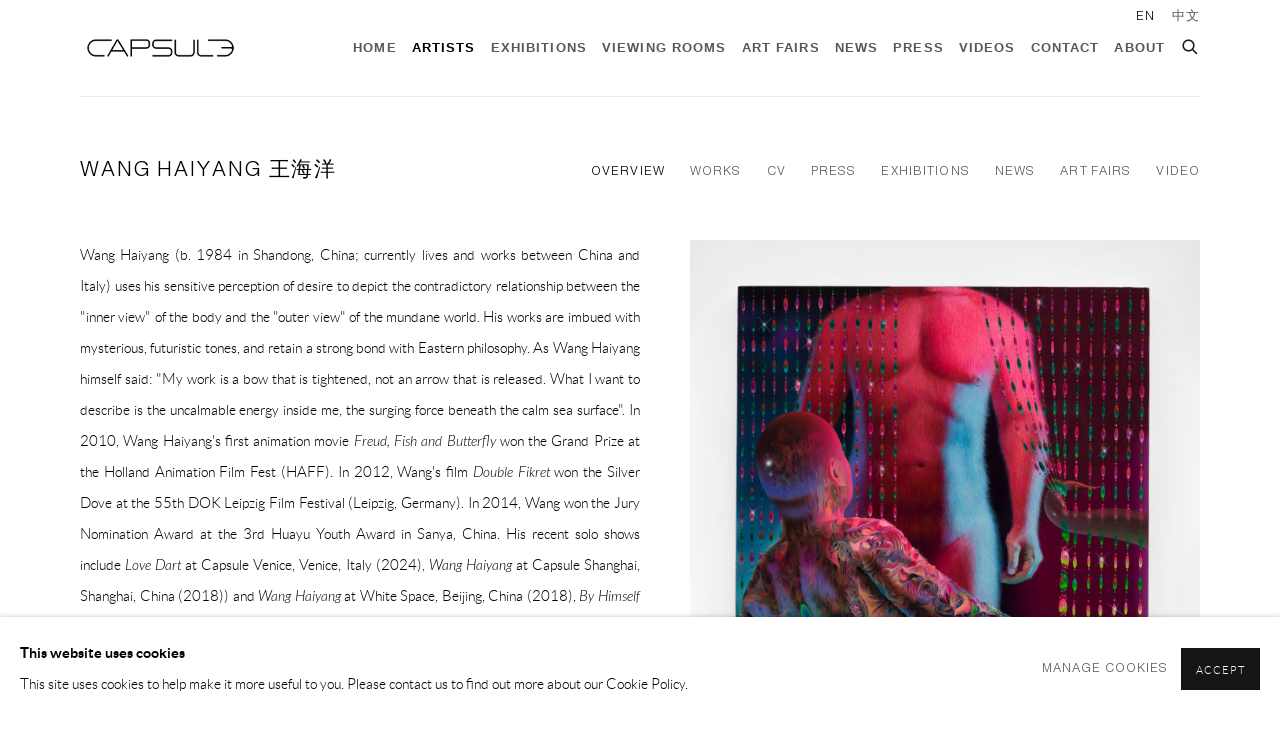

--- FILE ---
content_type: text/html; charset=utf-8
request_url: https://capsuleshanghai.com/artists/76-wang-haiyang/overview/
body_size: 9622
content:



                        
    <!DOCTYPE html>
    <!-- Site by Artlogic - https://artlogic.net -->
    <html lang="en">
        <head>
            <meta charset="utf-8">
            <title>Wang Haiyang 王海洋 - Overview | Capsule Shanghai</title>
        <meta property="og:site_name" content="Capsule Shanghai" />
        <meta property="og:title" content="Wang Haiyang 王海洋 - Overview" />
        <meta property="og:description" content="Wang Haiyang (b. 1984 in Shandong, China; currently lives and works between China and Italy) uses his sensitive perception of desire to depict the contradictory relationship between the &#34;inner view&#34; of the body and the &#34;outer view&#34; of the mundane world. His works are imbued with mysterious, futuristic tones, and..." />
        <meta property="og:image" content="https://artlogic-res.cloudinary.com/w_1200,h_630,c_fill,f_auto,fl_lossy,q_auto/ws-capsuleshanghai/usr/images/artists/group_images_override/items/a4/a4b4fc2547a248fcb1aa0f3d18c65b0e/why-0198_blue-dream-red-midsummer-night_2023.jpg" />
        <meta property="og:image:width" content="1200" />
        <meta property="og:image:height" content="630" />
        <meta property="twitter:card" content="summary_large_image">
        <meta property="twitter:url" content="https://capsuleshanghai.com/artists/76-wang-haiyang/overview/">
        <meta property="twitter:title" content="Wang Haiyang 王海洋 - Overview">
        <meta property="twitter:description" content="Wang Haiyang (b. 1984 in Shandong, China; currently lives and works between China and Italy) uses his sensitive perception of desire to depict the contradictory relationship between the &#34;inner view&#34; of the body and the &#34;outer view&#34; of the mundane world. His works are imbued with mysterious, futuristic tones, and...">
        <meta property="twitter:text:description" content="Wang Haiyang (b. 1984 in Shandong, China; currently lives and works between China and Italy) uses his sensitive perception of desire to depict the contradictory relationship between the &#34;inner view&#34; of the body and the &#34;outer view&#34; of the mundane world. His works are imbued with mysterious, futuristic tones, and...">
        <meta property="twitter:image" content="https://artlogic-res.cloudinary.com/w_1200,h_630,c_fill,f_auto,fl_lossy,q_auto/ws-capsuleshanghai/usr/images/artists/group_images_override/items/a4/a4b4fc2547a248fcb1aa0f3d18c65b0e/why-0198_blue-dream-red-midsummer-night_2023.jpg">
        <link rel="canonical" href="https://capsuleshanghai.com/artists/76-wang-haiyang/overview/" />
        <meta name="google" content="notranslate" />
            <meta name="description" content="Wang Haiyang (b. 1984 in Shandong, China; currently lives and works between China and Italy) uses his sensitive perception of desire to depict the contradictory relationship between the &#34;inner view&#34; of the body and the &#34;outer view&#34; of the mundane world. His works are imbued with mysterious, futuristic tones, and..." />
            <meta name="publication_date" content="2016-08-26 17:28:46" />
            <meta name="generator" content="Artlogic CMS - https://artlogic.net" />
            
            <meta name="accessibility_version" content="1.1"/>
            
            
                <meta name="viewport" content="width=device-width, minimum-scale=0.5, initial-scale=1.0" />

            

<link rel="icon" href="/images/favicon.ico" type="image/x-icon" />
<link rel="shortcut icon" href="/images/favicon.ico" type="image/x-icon" />

<meta name="application-name" content="Capsule Shanghai"/>
<meta name="msapplication-TileColor" content="#ffffff"/>
            
            <link rel="alternate" hreflang="en" href="https://capsuleshanghai.com/artists/76-wang-haiyang/overview/" />
<link rel="alternate" hreflang="zh" href="https://capsuleshanghai.com/zh/artists/76-wang-haiyang/overview/" />
            
                <link rel="stylesheet" media="print" href="/lib/g/2.0/styles/print.css">
                <link rel="stylesheet" media="print" href="/styles/print.css">

            <script>
            (window.Promise && window.Array.prototype.find) || document.write('<script src="/lib/js/polyfill/polyfill_es6.min.js"><\/script>');
            </script>


            
		<link data-context="helper" rel="stylesheet" type="text/css" href="/lib/webfonts/font-awesome/font-awesome-4.6.3/css/font-awesome.min.css?c=27042050002205&g=15b8ab62c01d8292f6807f91499c358e"/>
		<link data-context="helper" rel="stylesheet" type="text/css" href="/lib/archimedes/styles/archimedes-frontend-core.css?c=27042050002205&g=15b8ab62c01d8292f6807f91499c358e"/>
		<link data-context="helper" rel="stylesheet" type="text/css" href="/lib/archimedes/styles/accessibility.css?c=27042050002205&g=15b8ab62c01d8292f6807f91499c358e"/>
		<link data-context="helper" rel="stylesheet" type="text/css" href="/lib/jquery/1.12.4/plugins/jquery.archimedes-frontend-core-plugins-0.1.css?c=27042050002205&g=15b8ab62c01d8292f6807f91499c358e"/>
		<link data-context="helper" rel="stylesheet" type="text/css" href="/lib/jquery/1.12.4/plugins/fancybox-2.1.3/jquery.fancybox.css?c=27042050002205&g=15b8ab62c01d8292f6807f91499c358e"/>
		<link data-context="helper" rel="stylesheet" type="text/css" href="/lib/jquery/1.12.4/plugins/fancybox-2.1.3/jquery.fancybox.artlogic.css?c=27042050002205&g=15b8ab62c01d8292f6807f91499c358e"/>
		<link data-context="helper" rel="stylesheet" type="text/css" href="/lib/jquery/1.12.4/plugins/slick-1.8.1/slick.css?c=27042050002205&g=15b8ab62c01d8292f6807f91499c358e"/>
		<link data-context="helper" rel="stylesheet" type="text/css" href="/lib/jquery/plugins/roomview/1.0/jquery.roomview.1.0.css?c=27042050002205&g=15b8ab62c01d8292f6807f91499c358e"/>
		<link data-context="helper" rel="stylesheet" type="text/css" href="/lib/jquery/plugins/pageload/1.1/jquery.pageload.1.1.css?c=27042050002205&g=15b8ab62c01d8292f6807f91499c358e"/>
		<link data-context="helper" rel="stylesheet" type="text/css" href="/core/dynamic_base.css?c=27042050002205&g=15b8ab62c01d8292f6807f91499c358e"/>
		<link data-context="helper" rel="stylesheet" type="text/css" href="/core/dynamic_main.css?c=27042050002205&g=15b8ab62c01d8292f6807f91499c358e"/>
		<link data-context="helper" rel="stylesheet" type="text/css" href="/core/user_custom.css?c=27042050002205&g=15b8ab62c01d8292f6807f91499c358e"/>
		<link data-context="helper" rel="stylesheet" type="text/css" href="/core/dynamic_responsive.css?c=27042050002205&g=15b8ab62c01d8292f6807f91499c358e"/>
		<link data-context="helper" rel="stylesheet" type="text/css" href="/lib/webfonts/artlogic-site-icons/artlogic-site-icons-1.0/artlogic-site-icons.css?c=27042050002205&g=15b8ab62c01d8292f6807f91499c358e"/>
		<link data-context="helper" rel="stylesheet" type="text/css" href="/lib/jquery/plugins/plyr/3.5.10/plyr.css?c=27042050002205&g=15b8ab62c01d8292f6807f91499c358e"/>
		<link data-context="helper" rel="stylesheet" type="text/css" href="/lib/styles/fouc_prevention.css?c=27042050002205&g=15b8ab62c01d8292f6807f91499c358e"/>
<!-- add crtical css to improve performance -->
		<script data-context="helper"  src="/lib/jquery/1.12.4/jquery-1.12.4.min.js?c=27042050002205&g=15b8ab62c01d8292f6807f91499c358e"></script>
		<script data-context="helper" defer src="/lib/g/2.0/scripts/webpack_import_helpers.js?c=27042050002205&g=15b8ab62c01d8292f6807f91499c358e"></script>
		<script data-context="helper" defer src="/lib/jquery/1.12.4/plugins/jquery.browser.min.js?c=27042050002205&g=15b8ab62c01d8292f6807f91499c358e"></script>
		<script data-context="helper" defer src="/lib/jquery/1.12.4/plugins/jquery.easing.min.js?c=27042050002205&g=15b8ab62c01d8292f6807f91499c358e"></script>
		<script data-context="helper" defer src="/lib/jquery/1.12.4/plugins/jquery.archimedes-frontend-core-plugins-0.1.js?c=27042050002205&g=15b8ab62c01d8292f6807f91499c358e"></script>
		<script data-context="helper" defer src="/lib/jquery/1.12.4/plugins/jquery.fitvids.js?c=27042050002205&g=15b8ab62c01d8292f6807f91499c358e"></script>
		<script data-context="helper" defer src="/core/dynamic.js?c=27042050002205&g=15b8ab62c01d8292f6807f91499c358e"></script>
		<script data-context="helper" defer src="/lib/archimedes/scripts/archimedes-frontend-core.js?c=27042050002205&g=15b8ab62c01d8292f6807f91499c358e"></script>
		<script data-context="helper" defer src="/lib/archimedes/scripts/archimedes-frontend-modules.js?c=27042050002205&g=15b8ab62c01d8292f6807f91499c358e"></script>
		<script data-context="helper" type="module"  traceurOptions="--async-functions" src="/lib/g/2.0/scripts/galleries_js_loader__mjs.js?c=27042050002205&g=15b8ab62c01d8292f6807f91499c358e"></script>
		<script data-context="helper" defer src="/lib/g/2.0/scripts/feature_panels.js?c=27042050002205&g=15b8ab62c01d8292f6807f91499c358e"></script>
		<script data-context="helper" defer src="/lib/g/themes/aperture/2.0/scripts/script.js?c=27042050002205&g=15b8ab62c01d8292f6807f91499c358e"></script>
		<script data-context="helper" defer src="/lib/archimedes/scripts/recaptcha.js?c=27042050002205&g=15b8ab62c01d8292f6807f91499c358e"></script>
            
            

            
                


    <script>
        function get_cookie_preference(category) {
            result = false;
            try {
                var cookie_preferences = localStorage.getItem('cookie_preferences') || "";
                if (cookie_preferences) {
                    cookie_preferences = JSON.parse(cookie_preferences);
                    if (cookie_preferences.date) {
                        var expires_on = new Date(cookie_preferences.date);
                        expires_on.setDate(expires_on.getDate() + 365);
                        console.log('cookie preferences expire on', expires_on.toISOString());
                        var valid = expires_on > new Date();
                        if (valid && cookie_preferences.hasOwnProperty(category) && cookie_preferences[category]) {
                            result = true;
                        }
                    }
                }
            }
            catch(e) {
                console.warn('get_cookie_preference() failed');
                return result;
            }
            return result;
        }

        window.google_analytics_init = function(page){
            var collectConsent = true;
            var useConsentMode = false;
            var analyticsProperties = ['UA-141587848-16'];
            var analyticsCookieType = 'statistics';
            var disableGa = false;
            var sendToArtlogic = true;
            var artlogicProperties = {
                'UA': 'UA-157296318-1',
                'GA': 'G-GLQ6WNJKR5',
            };

            analyticsProperties = analyticsProperties.concat(Object.values(artlogicProperties));

            var uaAnalyticsProperties = analyticsProperties.filter((p) => p.startsWith('UA-'));
            var ga4AnalyticsProperties = analyticsProperties.filter((p) => p.startsWith('G-')).concat(analyticsProperties.filter((p) => p.startsWith('AW-')));

            if (collectConsent) {
                disableGa = !get_cookie_preference(analyticsCookieType);

                for (var i=0; i < analyticsProperties.length; i++){
                    var key = 'ga-disable-' + analyticsProperties[i];

                    window[key] = disableGa;
                }

                if (disableGa) {
                    if (document.cookie.length) {
                        var cookieList = document.cookie.split(/; */);

                        for (var i=0; i < cookieList.length; i++) {
                            var splitCookie = cookieList[i].split('='); //this.split('=');

                            if (splitCookie[0].indexOf('_ga') == 0 || splitCookie[0].indexOf('_gid') == 0 || splitCookie[0].indexOf('__utm') == 0) {
                                //h.deleteCookie(splitCookie[0]);
                                var domain = location.hostname;
                                var cookie_name = splitCookie[0];
                                document.cookie =
                                    cookie_name + "=" + ";path=/;domain="+domain+";expires=Thu, 01 Jan 1970 00:00:01 GMT";
                                // now delete the version without a subdomain
                                domain = domain.split('.');
                                domain.shift();
                                domain = domain.join('.');
                                document.cookie =
                                    cookie_name + "=" + ";path=/;domain="+domain+";expires=Thu, 01 Jan 1970 00:00:01 GMT";
                            }
                        }
                    }
                }
            }

            if (uaAnalyticsProperties.length) {
                (function(i,s,o,g,r,a,m){i['GoogleAnalyticsObject']=r;i[r]=i[r]||function(){
                (i[r].q=i[r].q||[]).push(arguments)},i[r].l=1*new Date();a=s.createElement(o),
                m=s.getElementsByTagName(o)[0];a.async=1;a.src=g;m.parentNode.insertBefore(a,m)
                })(window,document,'script','//www.google-analytics.com/analytics.js','ga');


                if (!disableGa) {
                    var anonymizeIps = false;

                    for (var i=0; i < uaAnalyticsProperties.length; i++) {
                        var propertyKey = '';

                        if (i > 0) {
                            propertyKey = 'tracker' + String(i + 1);
                        }

                        var createArgs = [
                            'create',
                            uaAnalyticsProperties[i],
                            'auto',
                        ];

                        if (propertyKey) {
                            createArgs.push({'name': propertyKey});
                        }

                        ga.apply(null, createArgs);

                        if (anonymizeIps) {
                            ga('set', 'anonymizeIp', true);
                        }

                        var pageViewArgs = [
                            propertyKey ? propertyKey + '.send' : 'send',
                            'pageview'
                        ]

                        if (page) {
                            pageViewArgs.push(page)
                        }

                        ga.apply(null, pageViewArgs);
                    }

                    if (sendToArtlogic) {
                        ga('create', 'UA-157296318-1', 'auto', {'name': 'artlogic_tracker'});

                        if (anonymizeIps) {
                            ga('set', 'anonymizeIp', true);
                        }

                        var pageViewArgs = [
                            'artlogic_tracker.send',
                            'pageview'
                        ]

                        if (page) {
                            pageViewArgs.push(page)
                        }

                        ga.apply(null, pageViewArgs);
                    }
                }
            }

            if (ga4AnalyticsProperties.length) {
                if (!disableGa || useConsentMode) {
                    (function(d, script) {
                        script = d.createElement('script');
                        script.type = 'text/javascript';
                        script.async = true;
                        script.src = 'https://www.googletagmanager.com/gtag/js?id=' + ga4AnalyticsProperties[0];
                        d.getElementsByTagName('head')[0].appendChild(script);
                    }(document));

                    window.dataLayer = window.dataLayer || [];
                    window.gtag = function (){dataLayer.push(arguments);}
                    window.gtag('js', new Date());

                    if (useConsentMode) {
                        gtag('consent', 'default', {
                            'ad_storage': 'denied',
                            'analytics_storage': 'denied',
                            'functionality_storage': 'denied',
                            'personalization_storage': 'denied',
                            'security': 'denied',
                        });

                        if (disableGa) {
                            // If this has previously been granted, it will need set back to denied (ie on cookie change)
                            gtag('consent', 'update', {
                                'analytics_storage': 'denied',
                            });
                        } else {
                            gtag('consent', 'update', {
                                'analytics_storage': 'granted',
                            });
                        }
                    }

                    for (var i=0; i < ga4AnalyticsProperties.length; i++) {
                        window.gtag('config', ga4AnalyticsProperties[i]);
                    }

                }
            }
        }

        var waitForPageLoad = true;

        if (waitForPageLoad) {
            window.addEventListener('load', function() {
                window.google_analytics_init();
                window.archimedes.archimedes_core.analytics.init();
            });
        } else {
            window.google_analytics_init();
        }
    </script>

            
                <meta name="google-site-verification" content="ya1P-35t-JLOfVeKMQIHhqd4tw5WXfWepG3qp20m_J4" />
            
            
            <noscript> 
                <style>
                    body {
                        opacity: 1 !important;
                    }
                </style>
            </noscript>
        </head>
        
        
        
        <body class="section-artists page-artists site-responsive responsive-top-size-1023 responsive-nav-slide-nav responsive-nav-side-position-fullscreen responsive-layout-forced-lists responsive-layout-forced-image-lists responsive-layout-forced-tile-lists analytics-track-all-links site-lib-version-2-0 scroll_sub_nav_enabled responsive_src_image_sizing hero_heading_title_position_overlay page-param-76-wang-haiyang page-param-id-76 page-param-overview page-param-type-artist_id page-param-type-subsection  layout-fixed-header site-type-template pageload-ajax-navigation-active layout-animation-enabled layout-lazyload-enabled" data-viewport-width="1024" data-site-name="capsuleshanghai" data-connected-db-name="capsuleshanghai" data-pathname="/artists/76-wang-haiyang/overview/"
    style="opacity: 0;"

>
            <script>document.getElementsByTagName('body')[0].className+=' browser-js-enabled';</script>
            


            
            






        <div id="responsive_slide_nav_content_wrapper">

    <div id="container">

        
    


    <div class="header-fixed-wrapper">
    <header id="header" class="clearwithin header_fixed   header_layout_left">
        <div class="inner clearwithin">

            


<div id="logo" class=" user-custom-logo-image"><a href="/">Capsule Shanghai</a></div>


            
                <div id="skiplink-container">
                    <div>
                        <a href="#main_content" class="skiplink">Skip to main content</a>
                    </div>
                </div>
            
        
            <div class="header-ui-wrapper">

                    <div id="responsive_slide_nav_wrapper" class="mobile_menu_align_center" data-nav-items-animation-delay>
                        <div id="responsive_slide_nav_wrapper_inner" data-responsive-top-size=1023>
                        
                            <nav id="top_nav" aria-label="Main site" class="navigation noprint clearwithin">
                                
<div id="top_nav_reveal" class="hidden"><ul><li><a href="#" role="button" aria-label="Close">Menu</a></li></ul></div>

        <ul class="topnav">
		<li class="topnav-filepath- topnav-label-home topnav-id-1"><a href="/" aria-label="Link to Capsule Shanghai Home page">Home</a></li>
		<li class="topnav-filepath-artists topnav-label-artists topnav-id-11 active"><a href="/artists/" aria-label="Link to Capsule Shanghai Artists page (current nav item)">Artists</a></li>
		<li class="topnav-filepath-exhibitions topnav-label-exhibitions topnav-id-13"><a href="/exhibitions/" aria-label="Link to Capsule Shanghai Exhibitions page">Exhibitions</a></li>
		<li class="topnav-filepath-viewing-room topnav-label-viewing-rooms topnav-id-23"><a href="/viewing-room/" aria-label="Link to Capsule Shanghai Viewing Rooms page">Viewing Rooms</a></li>
		<li class="topnav-filepath-art-fairs topnav-label-art-fairs topnav-id-22"><a href="/art-fairs/" aria-label="Link to Capsule Shanghai Art Fairs page">Art Fairs</a></li>
		<li class="topnav-filepath-news topnav-label-news topnav-id-15"><a href="/news/" aria-label="Link to Capsule Shanghai News page">News</a></li>
		<li class="topnav-filepath-press topnav-label-press topnav-id-18"><a href="/press/" aria-label="Link to Capsule Shanghai Press page">Press</a></li>
		<li class="topnav-filepath-video topnav-label-videos topnav-id-19"><a href="/video/" aria-label="Link to Capsule Shanghai Videos page">Videos</a></li>
		<li class="topnav-filepath-contact topnav-label-contact topnav-id-20"><a href="/contact/" aria-label="Link to Capsule Shanghai Contact page">Contact</a></li>
		<li class="topnav-filepath-about topnav-label-about topnav-id-21 last"><a href="/about/" aria-label="Link to Capsule Shanghai About page">About</a></li>
	</ul>


                                
                                

    <div id="topnav_translations" class="navigation noprint clearwithin">
        <ul>
            
            <li  class="lang_nav_en active"  data-language="en"><a aria-label="Translate site to EN (English)" href="/artists/76-wang-haiyang/overview/" class="no_proxy_dir_rewrite">EN</a></li>
                
                <li  class="lang_nav_zh "   data-language="en"><a aria-label="Translate site to 中文 (Chinese (Traditional))" href="/zh/artists/76-wang-haiyang/overview/" class="no_proxy_dir_rewrite">中文</a></li>
        </ul>
    </div>


                                
                                    <div id="topnav_search" class="header_quick_search noprint">
                                        <form method="get" action="/search/" id="topnav_search_form">
                                            <input id="topnav_search_field" type="text" class="header_quicksearch_field inputField" aria-label="Search" data-default-value="Search" value="" name="search" />
                                                <a href="javascript:void(0)" id="topnav_search_btn" class="header_quicksearch_btn link" aria-label="Submit search" role="button"><i class="quicksearch-icon"></i></a>
                                            <input type="submit" class="nojsSubmit" aria-label="Submit search" value="Go" style="display: none;" />
                                        </form>
                                    </div>
                            </nav>
                        
                        </div>
                    </div>
                

                <div class="header-icons-wrapper ">
                    
                    
                        <div id="header_quick_search" class="header_quick_search noprint header_quick_search_reveal">
                            <form method="get" action="/search/" id="header_quicksearch_form">
                                <input id="header_quicksearch_field" type="text" class="header_quicksearch_field inputField" aria-label="Submit" data-default-value="Search" value="" name="search" placeholder="Search" />
                                <a href="javascript:void(0)" id="header_quicksearch_btn" class="header_quicksearch_btn link" aria-label="Submit search"><i class="quicksearch-icon"></i></a>
                                <input type="submit" class="nojsSubmit" value="Go" aria-label="Submit search" style="display: none;" />
                            </form>
                        </div>


                    
     
                        <div id="slide_nav_reveal" tabindex="0" role="button">Menu</div>
                </div>
                
                

                

    <div id="translations_nav" class="navigation noprint clearwithin">
        <ul>
            
            <li  class="lang_nav_en active"  data-language="en"><a aria-label="Translate site to EN (English)" href="/artists/76-wang-haiyang/overview/" class="no_proxy_dir_rewrite">EN</a></li>
                
                <li  class="lang_nav_zh "   data-language="en"><a aria-label="Translate site to 中文 (Chinese (Traditional))" href="/zh/artists/76-wang-haiyang/overview/" class="no_proxy_dir_rewrite">中文</a></li>
        </ul>
    </div>


                

                
            </div>
        </div>
        



    </header>
    </div>



        
            





        <div id="main_content" role="main" class="clearwithin">
            <!--contentstart-->
            







    


<div class="subsection-artist-detail-page subsection-wrapper-overview record-content-short-bio record-content-full-bio record-content-artist-image record-content-group-images-override "
     data-search-record-type="artists" data-search-record-id="76">

    <div class="artist-header heading_wrapper clearwithin">

            
            <div class="h1_wrapper ">
                

                <h1 class="has_subnav" data-onclick-url="/artists/76/">
                    Wang Haiyang 王海洋
                </h1>
            </div>

            






    <div id="sub_nav" class="navigation  noprint clearwithin" role="navigation" aria-label="Artist sections">
        
        <ul>
            
            
                
                    
                    <li id="sub-item-overview" class="active first">
                                
                                <a href="/artists/76-wang-haiyang/overview/"  data-subsection-type="overview" aria-label="Link to Wang Haiyang 王海洋 Overview (current nav item)">Overview</a>
                    </li>
                    
                    
                    <li id="sub-item-works" class="">
                                
                                <a href="/artists/76-wang-haiyang/works/"  data-subsection-type="works" aria-label="Link to Wang Haiyang 王海洋 Works">Works</a>
                    </li>
                    
                    
                    <li id="sub-item-cv" class="">
                                
                                <a href="/artists/76-wang-haiyang/biography/"  data-subsection-type="biography" aria-label="Link to Wang Haiyang 王海洋 CV">CV</a>
                    </li>
                    
                    
                    <li id="sub-item-press" class="">
                                
                                <a href="/artists/76-wang-haiyang/press/"  data-subsection-type="press" aria-label="Link to Wang Haiyang 王海洋 Press">Press</a>
                    </li>
                    
                    
                    <li id="sub-item-exhibitions" class="">
                                
                                <a href="/artists/76-wang-haiyang/exhibitions/"  data-subsection-type="exhibitions" aria-label="Link to Wang Haiyang 王海洋 Exhibitions">Exhibitions</a>
                    </li>
                    
                    
                    <li id="sub-item-news" class="">
                                
                                <a href="/artists/76-wang-haiyang/news/"  data-subsection-type="news" aria-label="Link to Wang Haiyang 王海洋 News">News</a>
                    </li>
                    
                    
                    <li id="sub-item-art-fairs" class="">
                                
                                <a href="/artists/76-wang-haiyang/art-fairs/"  data-subsection-type="art-fairs" aria-label="Link to Wang Haiyang 王海洋 Art Fairs">Art Fairs</a>
                    </li>
                    
                    
                    <li id="sub-item-video" class="">
                                
                                <a href="/artists/76-wang-haiyang/videos/"  data-subsection-type="videos" aria-label="Link to Wang Haiyang 王海洋 Video">Video</a>
                    </li>
                    
            
        </ul>
    </div>
    <div class="sub_nav_clear clear"></div>

            


    </div>


    <div id="content" class="clearwithin">



                    



<div class="subsection-overview clearwithin ">
        <div  class="sidebar clearwithin">

            




    

    <div class="image restricted-image-container lazyload_disable_min_height " data-width="6120" data-height="6120">
            <a href="/artists/76/works/">
                <span class="screen-reader-only">View works.</span>
        <span class="object-fit-container"><img src="[data-uri]" class="object-fit-contain"  data-responsive-src="{'750': 'https://artlogic-res.cloudinary.com/w_750,c_limit,f_auto,fl_lossy,q_auto/ws-capsuleshanghai/usr/images/artists/group_images_override/items/a4/a4b4fc2547a248fcb1aa0f3d18c65b0e/why-0198_blue-dream-red-midsummer-night_2023.jpg', '850': 'https://artlogic-res.cloudinary.com/w_850,c_limit,f_auto,fl_lossy,q_auto/ws-capsuleshanghai/usr/images/artists/group_images_override/items/a4/a4b4fc2547a248fcb1aa0f3d18c65b0e/why-0198_blue-dream-red-midsummer-night_2023.jpg', '2400': 'https://artlogic-res.cloudinary.com/w_2400,c_limit,f_auto,fl_lossy,q_auto/ws-capsuleshanghai/usr/images/artists/group_images_override/items/a4/a4b4fc2547a248fcb1aa0f3d18c65b0e/why-0198_blue-dream-red-midsummer-night_2023.jpg', '1600': 'https://artlogic-res.cloudinary.com/w_1600,c_limit,f_auto,fl_lossy,q_auto/ws-capsuleshanghai/usr/images/artists/group_images_override/items/a4/a4b4fc2547a248fcb1aa0f3d18c65b0e/why-0198_blue-dream-red-midsummer-night_2023.jpg', '1200': 'https://artlogic-res.cloudinary.com/w_1200,c_limit,f_auto,fl_lossy,q_auto/ws-capsuleshanghai/usr/images/artists/group_images_override/items/a4/a4b4fc2547a248fcb1aa0f3d18c65b0e/why-0198_blue-dream-red-midsummer-night_2023.jpg', '345': 'https://artlogic-res.cloudinary.com/w_345,c_limit,f_auto,fl_lossy,q_auto/ws-capsuleshanghai/usr/images/artists/group_images_override/items/a4/a4b4fc2547a248fcb1aa0f3d18c65b0e/why-0198_blue-dream-red-midsummer-night_2023.jpg', '470': 'https://artlogic-res.cloudinary.com/w_470,c_limit,f_auto,fl_lossy,q_auto/ws-capsuleshanghai/usr/images/artists/group_images_override/items/a4/a4b4fc2547a248fcb1aa0f3d18c65b0e/why-0198_blue-dream-red-midsummer-night_2023.jpg', '3000': 'https://artlogic-res.cloudinary.com/w_3000,c_limit,f_auto,fl_lossy,q_auto/ws-capsuleshanghai/usr/images/artists/group_images_override/items/a4/a4b4fc2547a248fcb1aa0f3d18c65b0e/why-0198_blue-dream-red-midsummer-night_2023.jpg', '650': 'https://artlogic-res.cloudinary.com/w_650,c_limit,f_auto,fl_lossy,q_auto/ws-capsuleshanghai/usr/images/artists/group_images_override/items/a4/a4b4fc2547a248fcb1aa0f3d18c65b0e/why-0198_blue-dream-red-midsummer-night_2023.jpg', '2600': 'https://artlogic-res.cloudinary.com/w_2600,c_limit,f_auto,fl_lossy,q_auto/ws-capsuleshanghai/usr/images/artists/group_images_override/items/a4/a4b4fc2547a248fcb1aa0f3d18c65b0e/why-0198_blue-dream-red-midsummer-night_2023.jpg', '2800': 'https://artlogic-res.cloudinary.com/w_2800,c_limit,f_auto,fl_lossy,q_auto/ws-capsuleshanghai/usr/images/artists/group_images_override/items/a4/a4b4fc2547a248fcb1aa0f3d18c65b0e/why-0198_blue-dream-red-midsummer-night_2023.jpg', '1400': 'https://artlogic-res.cloudinary.com/w_1400,c_limit,f_auto,fl_lossy,q_auto/ws-capsuleshanghai/usr/images/artists/group_images_override/items/a4/a4b4fc2547a248fcb1aa0f3d18c65b0e/why-0198_blue-dream-red-midsummer-night_2023.jpg', '1000': 'https://artlogic-res.cloudinary.com/w_1000,c_limit,f_auto,fl_lossy,q_auto/ws-capsuleshanghai/usr/images/artists/group_images_override/items/a4/a4b4fc2547a248fcb1aa0f3d18c65b0e/why-0198_blue-dream-red-midsummer-night_2023.jpg'}"  data-src="https://artlogic-res.cloudinary.com/w_800,h_800,c_limit,f_auto,fl_lossy,q_auto/ws-capsuleshanghai/usr/images/artists/group_images_override/items/a4/a4b4fc2547a248fcb1aa0f3d18c65b0e/why-0198_blue-dream-red-midsummer-night_2023.jpg" alt="Wang Haiyang 王海洋"  /></span>

            </a>
    </div>

    <div class="divider inner"></div>

        <div class="link view_works noprint"><a href="/artists/76/works/">View works</a></div>


                



    <script>
        var addthis_config = {
            data_track_addressbar: false,
            services_exclude: 'print, gmail, stumbleupon, more, google',
            ui_click: true, data_ga_tracker: 'UA-141587848-16',
            data_ga_property: 'UA-141587848-16',
            data_ga_social: true,
            ui_use_css: true,
            data_use_cookies_ondomain: false,
            data_use_cookies: false
        };

    </script>
    <div class="social_sharing_wrap not-prose clearwithin">


        

        

        <div class="link share_link popup_vertical_link  retain_dropdown_dom_position" data-link-type="share_link">
            <a href="#" role="button" aria-haspopup="true" aria-expanded="false">Share</a>

                
                <div id="social_sharing" class="social_sharing popup_links_parent">
                <div id="relative_social_sharing" class="relative_social_sharing">
                <div id="social_sharing_links" class="social_sharing_links popup_vertical dropdown_closed addthis_toolbox popup_links">
                        <ul>
                        
                            
                                <li class="social_links_item">
                                    <a href="https://www.facebook.com/sharer.php?u=http://capsuleshanghai.com/artists/76-wang-haiyang/overview/" target="_blank" class="addthis_button_facebook">
                                        <span class="add_this_social_media_icon facebook"></span>Facebook
                                    </a>
                                </li>
                            
                                <li class="social_links_item">
                                    <a href="https://x.com/share?url=http://capsuleshanghai.com/artists/76-wang-haiyang/overview/" target="_blank" class="addthis_button_x">
                                        <span class="add_this_social_media_icon x"></span>X
                                    </a>
                                </li>
                            
                                <li class="social_links_item">
                                    <a href="https://www.pinterest.com/pin/create/button/?url=https%3A//capsuleshanghai.com/artists/76-wang-haiyang/overview/&media=https%3A//artlogic-res.cloudinary.com/f_auto%2Cfl_lossy%2Cq_auto/ws-capsuleshanghai/usr/images/artists/group_images_override/items/a4/a4b4fc2547a248fcb1aa0f3d18c65b0e/why-0198_blue-dream-red-midsummer-night_2023.jpg&description=Wang%20Haiyang%20%E7%8E%8B%E6%B5%B7%E6%B4%8B%20-%20Overview" target="_blank" class="addthis_button_pinterest_share">
                                        <span class="add_this_social_media_icon pinterest"></span>Pinterest
                                    </a>
                                </li>
                            
                                <li class="social_links_item">
                                    <a href="https://www.tumblr.com/share/link?url=http://capsuleshanghai.com/artists/76-wang-haiyang/overview/" target="_blank" class="addthis_button_tumblr">
                                        <span class="add_this_social_media_icon tumblr"></span>Tumblr
                                    </a>
                                </li>
                            
                                <li class="social_links_item">
                                    <a href="mailto:?subject=Wang%20Haiyang%20%E7%8E%8B%E6%B5%B7%E6%B4%8B%20-%20Overview&amp;body= http://capsuleshanghai.com/artists/76-wang-haiyang/overview/" target="_blank" class="addthis_button_email">
                                        <span class="add_this_social_media_icon email"></span>Email
                                    </a>
                                </li>
                        </ul>
                </div>
                </div>
                </div>
                
        

        </div>



    </div>

        </div>

        <div  class="prose content_module">
        <div id="bio" class="bio prose"><div>
<p style="text-align: justify;">Wang Haiyang (b. 1984 in Shandong, China; currently lives and works between China and Italy) uses his sensitive perception of desire to depict the contradictory relationship between the "inner view" of the body and the "outer view" of the mundane world. His works are imbued with mysterious, futuristic tones, and retain a strong bond with Eastern philosophy. As Wang Haiyang himself said: "My work is a bow that is tightened, not an arrow that is released. What I want to describe is the uncalmable energy inside me, the surging force beneath the calm sea surface". In 2010, Wang Haiyang's first animation movie <i>Freud, Fish and Butterfly </i>won the Grand Prize at the Holland Animation Film Fest (HAFF). In 2012, Wang's film&nbsp;<i>Double Fikret</i> won the Silver Dove at the 55th DOK Leipzig Film Festival (Leipzig, Germany). In 2014, Wang won the Jury Nomination Award at the 3rd Huayu Youth Award in Sanya, China. His recent solo shows include <i>Love Dart</i> at Capsule Venice, Venice, Italy (2024), <i>Wang Haiyang</i> at Capsule Shanghai, Shanghai, China (2018)) and <i>Wang Haiyang</i> at White Space, Beijing, China (2018), <i>By Himself</i> at OCAT in Xi'an, China (2017); <i>New Directions: Wang Haiyang</i> at Ullens Center for Contemporary Art (UCCA) in Beijing, China (2016); <i>Dynamic Field: Wang Haiyang</i> at Minsheng Art Museum in Shanghai, China (2016).</p>
</div></div>


        
        



            



        </div>
</div>




    


    </div>

    


</div>



            <!--contentend-->
        </div>

        


            
                

























<div id="footer" role="contentinfo" class=" advanced_footer">
    <div class="inner">
            
            <div class="advanced_footer_item advanced_footer_item_1">
                <p class="p1"><span class="s1"><b>CAPSULE </b><strong>胶囊 </strong></span></p>
<p class="p1"><span class="s1">1st Floor, Building 16, Anfu Lu 275 Nong, Xuhui District, Shanghai, China – 200031 </span></p>
<div>Tuesday to Saturday, 10am - 6pm</div>
<div>Sunday, Monday and national holidays closed</div>
<div>BY APPOINTMENT ONLY</div>
<div> </div>
<p class="p1"><span class="s1">PH 座机 : +86 021 64170700</span></p>
<p class="p1">EMAIL 邮箱: info@capsuleshanghai.com</p>
            </div>
            <div class="advanced_footer_item advanced_footer_item_2">
                <p class="p1"> </p>
<div>中国上海徐汇区安福路 275 弄 16 号 1 楼- 200031 </div>
<div>
<p class="p1">周二至周六，10:00 - 18:00</p>
<div>周日、周一及法定假日关闭</div>
<div>仅限预约观展</div>
</div>
            </div>
            <div class="advanced_footer_item advanced_footer_item_3">
                <p style="text-align: right;"><img style="float: right;" alt="" src="https://artlogic-res.cloudinary.com/c_limit,f_auto,fl_lossy,q_auto/ws-capsuleshanghai/usr/library/main/images/wechat_qrcode_2.5m.jpg" height="94" width="94" />   <img style="float: right;" alt="" src="https://artlogic-res.cloudinary.com/c_limit,f_auto,fl_lossy,q_auto/ws-capsuleshanghai/usr/library/main/images/capsule-.jpg" height="88" width="88" /></p>
            </div>

            
    
        <div id="social_links" class="clearwithin">
            <div id="facebook" class="social_links_item"><a href="https://www.facebook.com/capsuleshanghai" class=""><span class="social_media_icon facebook"></span>Facebook<span class="screen-reader-only">, opens in a new tab.</span></a></div><div id="twitter" class="social_links_item"><a href="https://twitter.com/capsuleshanghai" class=""><span class="social_media_icon twitter"></span>Twitter<span class="screen-reader-only">, opens in a new tab.</span></a></div><div id="instagram" class="social_links_item"><a href="https://www.instagram.com/capsuleshanghai/" class=""><span class="social_media_icon instagram"></span>Instagram<span class="screen-reader-only">, opens in a new tab.</span></a></div><div id="email" class="social_links_item"><a href="/contact/form/" class="link-no-ajax"><span class="social_media_icon email"></span>Send an email</a></div><div id="vimeo" class="social_links_item"><a href="https://vimeo.com/capsuleshanghai" class=""><span class="social_media_icon vimeo"></span>Vimeo<span class="screen-reader-only">, opens in a new tab.</span></a></div>
        </div>

            <div class="clear"></div>
            
    <div class="copyright">
            
    <div class="small-links-container">
            <div class="privacy-policy"><a href="/privacy-policy/">Privacy Policy</a></div>
            <div class="cookie_notification_preferences"><a href="javascript:void(0)" role="button" class="link-no-ajax">Manage cookies</a></div>



    </div>

        <div id="copyright" class="noprint">
            <div class="copyright-text">
                    Copyright © 2026 Capsule
            </div>
                
        
        <div id="artlogic" class="noprint"><a href="https://artlogic.net/" target="_blank" rel="noopener noreferrer">
                Site by Artlogic
        </a></div>

        </div>
        
    </div>

        <div class="clear"></div>
    </div>
</div>
        <div class="clear"></div>

            <div id="cookie_notification" role="region" aria-label="Cookie banner" data-mode="consent" data-cookie-notification-settings="">
    <div class="inner">
        <div id="cookie_notification_message" class="prose">
                <p><strong>This website uses cookies</strong><br>This site uses cookies to help make it more useful to you. Please contact us to find out more about our Cookie Policy.</p>
        </div>
        <div id="cookie_notification_preferences" class="link"><a href="javascript:;" role="button">Manage cookies</a></div>
        <div id="cookie_notification_accept" class="button"><a href="javascript:;" role="button">Accept</a></div>

    </div>
</div>
    <div id="manage_cookie_preferences_popup_container">
        <div id="manage_cookie_preferences_popup_overlay"></div>
        <div id="manage_cookie_preferences_popup_inner">
            <div id="manage_cookie_preferences_popup_box" role="dialog" aria-modal="true" aria-label="Cookie preferences">
                <div id="manage_cookie_preferences_close_popup_link" class="close">
                    <a href="javascript:;" role="button" aria-label="close">
                        <svg width="20px" height="20px" viewBox="0 0 488 488" version="1.1" xmlns="http://www.w3.org/2000/svg" xmlns:xlink="http://www.w3.org/1999/xlink" aria-hidden="true">
                            <g id="Page-1" stroke="none" stroke-width="1" fill="none" fill-rule="evenodd">
                                <g id="close" fill="#5D5D5D" fill-rule="nonzero">
                                    <polygon id="Path" points="488 468 468 488 244 264 20 488 0 468 224 244 0 20 20 0 244 224 468 0 488 20 264 244"></polygon>
                                </g>
                            </g>
                        </svg>
                    </a>
                </div>
                <h2>Cookie preferences</h2>
                    <p>Check the boxes for the cookie categories you allow our site to use</p>
                
                <div id="manage_cookie_preferences_form_wrapper">
                    <div class="form form_style_simplified">

                        <form id="cookie_preferences_form">
                            <fieldset>
                                <legend class="visually-hidden">Cookie options</legend>
                                <div>
                                    <label><input type="checkbox" name="essential" disabled checked value="1"> Strictly necessary</label>
                                    <div class="note">Required for the website to function and cannot be disabled.</div>
                                </div>
                                <div>
                                    <label><input type="checkbox" name="functionality"  value="1"> Preferences and functionality</label>
                                    <div class="note">Improve your experience on the website by storing choices you make about how it should function.</div>
                                </div>
                                <div>
                                    <label><input type="checkbox" name="statistics"  value="1"> Statistics</label>
                                    <div class="note">Allow us to collect anonymous usage data in order to improve the experience on our website.</div>
                                </div>
                                <div>
                                    <label><input type="checkbox" name="marketing"  value="1"> Marketing</label>
                                    <div class="note">Allow us to identify our visitors so that we can offer personalised, targeted marketing.</div>
                                </div>
                            </fieldset>
                            
                            <div class="button">
                                <a href="javascript:;" id="cookie_preferences_form_submit" role="button">Save preferences</a>
                            </div>
                        </form>

                    </div>
                </div>
            </div>
        </div>
    </div>

        






    </div>

        </div>




            
            
                





            
            
        <!-- sentry-verification-string -->
    <!--  -->
</body>
    </html>




--- FILE ---
content_type: text/css; charset=utf-8
request_url: https://capsuleshanghai.com/core/dynamic_base.css?c=27042050002205&g=15b8ab62c01d8292f6807f91499c358e
body_size: 200
content:



    
	/* Gallery core base.css */

	@import url(/lib/g/2.0/styles/base.css?c=27042050002205&g=15b8ab62c01d8292f6807f91499c358e);


	/* Theme base.css (gallery template websites) */

	@import url(/lib/g/themes/aperture/2.0/styles/base.css?c=27042050002205&g=15b8ab62c01d8292f6807f91499c358e);


/* Local site base.css */

    @import url(/styles/base.css?c=27042050002205&g=15b8ab62c01d8292f6807f91499c358e);



--- FILE ---
content_type: text/css; charset=utf-8
request_url: https://capsuleshanghai.com/core/dynamic_main.css?c=27042050002205&g=15b8ab62c01d8292f6807f91499c358e
body_size: 218
content:



	/* Core layout styles */
	@import url(/lib/g/2.0/styles/layout.css?c=27042050002205&g=15b8ab62c01d8292f6807f91499c358e);
	
	

		/* Theme main.css (gallery template websites) */
		@import url(/lib/g/themes/aperture/2.0/styles/layout.css?c=27042050002205&g=15b8ab62c01d8292f6807f91499c358e);
	
	/* Theme preset */
		
	
	

/* Website main.css */
	@import url(/styles/main.css?c=27042050002205&g=15b8ab62c01d8292f6807f91499c358e);





